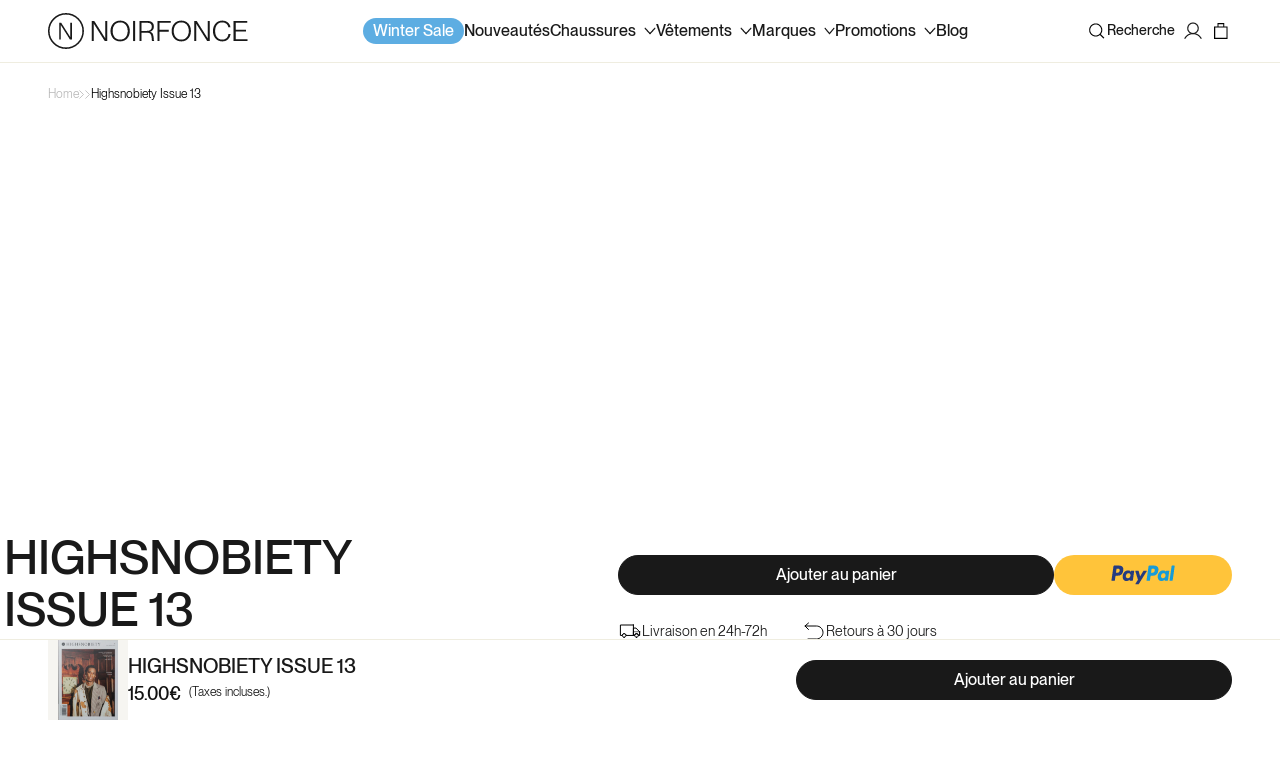

--- FILE ---
content_type: text/css
request_url: https://noirfonce.eu/cdn/shop/t/119/assets/component-cart-items.css?v=5457151429336306201765983336
body_size: 904
content:
.cart-items td,.cart-items th{padding:0;border:none}.cart-items th{text-align:left;padding-bottom:1.8rem;opacity:.85;font-weight:400}.cart-item__quantity-wrapper{display:flex}.cart-item__totals{position:relative}.cart-items *.right{text-align:right}.cart-item__image-container{display:inline-flex;align-items:flex-start;background:#f6f5f1}.cart-item__image-container:after{content:none}.cart-item__image{height:auto;max-width:calc(10rem / var(--font-body-scale));mix-blend-mode:multiply;width:100%}@media screen and (min-width: 750px){.cart-item__image{max-width:100%}}.cart-item__details{font-size:1.6rem;line-height:calc(1 + .4 / var(--font-body-scale))}.cart-item__details>*{margin:0;max-width:30rem}.cart-item__details>*+*{margin-top:9.33px}.cart-item__media{position:relative}.cart-item__link{display:block;bottom:0;left:0;position:absolute;right:0;top:0;width:100%;height:100%}.cart-item__name{text-decoration:none;font-family:var(--font-body-family);font-size:14px;font-weight:500;line-height:16px;text-align:left;color:#191919;padding:0;margin:0;text-transform:uppercase}.cart-item__name:hover{text-decoration:underline;text-underline-offset:.3rem;text-decoration-thickness:.2rem}.cart-item__price-wrapper>*{display:block;margin:0;padding:0}.cart-item__discounted-prices dd{margin:0}.cart-item__discounted-prices{display:flex;flex-direction:column;gap:4px}.price.price--end.not_discounted .money{color:#191919;font-family:PP Neue Montreal;font-size:14px;font-style:normal;font-weight:500;line-height:normal}.cart-item__discounted-prices .price.price--end .money{color:#f38043;font-family:PP Neue Montreal;font-size:14px;font-style:normal;font-weight:500;line-height:normal}.cart-item__discounted-prices .discount_span{display:flex;align-items:center;gap:6px}.cart-item__discounted-prices .discount_span s.cart-item__old-price.price.price--end{line-height:0}.cart-item__discounted-prices .discount_span .cart-item__old-price.price.price--end .money{color:#707072;font-family:PP Neue Montreal;font-size:14px;font-style:normal;font-weight:500;line-height:none;text-decoration-line:line-through}@media screen and (min-width: 768px){.cart-item__discounted-prices{flex-direction:row}.cart-item__discounted-prices .price.price--end{font-size:16px;line-height:18px}.cart-item__discounted-prices .cart-item__old-price.price.price--end .money{color:#707072;font-size:16px;line-height:18px;font-weight:500}.cart-item__discounted-prices .percentage-off{color:#fff;font-family:PP Neue Montreal;font-size:14px;font-style:normal;font-weight:500;line-height:12px;padding:3px;background:#f38043}}.cart-item__old-price{opacity:.7}.cart-item__final-price{font-weight:500;color:#f38043}.cart-item cart-remove-button{display:flex;cursor:pointer;z-index:1}#main-cart-footer{position:fixed;bottom:0;z-index:9999;background:#fff;padding:8px 16px 16px;width:100%}.template-cart cart-items{min-height:unset!important}@media screen and (min-width: 750px) and (max-width: 989px){.cart-item cart-remove-button{width:4.5rem;height:4.5rem}}.totals__total{color:#191919}cart-remove-button .button{min-width:calc(4.5rem / var(--font-body-scale));min-height:4.5rem;padding:0;margin:0 .1rem .1rem 0}cart-remove-button .button:before,cart-remove-button .button:after{content:none}cart-remove-button .button:not([disabled]):hover{color:rgb(var(--color-foreground))}@media screen and (min-width: 750px){cart-remove-button .button{min-width:3.5rem;min-height:3.5rem}#main-cart-footer{position:unset;padding-top:0;padding-bottom:0}}cart-remove-button .icon-remove{height:1.5rem;width:1.5rem}.cart-item .loading-overlay{top:0;left:auto;right:auto;bottom:0;padding:0}@media screen and (min-width: 750px){.cart-item .loading-overlay{right:0;padding-top:4.5rem;bottom:auto}}.cart-item .loading-overlay:not(.hidden)~*{visibility:hidden}.cart-item__error{display:flex;align-items:flex-start;margin-top:1rem;margin-top:0}.cart-item__error-text{font-size:1.2rem;order:1}.cart-item__error-text+svg{flex-shrink:0;width:1.2rem;margin-right:.7rem}.cart-item__error-text:empty+svg{display:none}.product-option+.product-option{margin-top:.4rem}.product-option{display:flex;align-items:center}.product-option *{font-family:var(--font-body-family);font-size:14px;font-weight:400;line-height:18px;text-align:left;color:#191919;margin:0}.cart-items thead th{text-transform:uppercase}.cart-items{padding:0}.template-cart .title.title--primary{font-family:var(--font-body-family);font-size:32px;font-weight:500;line-height:36px;color:#000;letter-spacing:0}@media screen and (max-width: 749px){.cart-items,.cart-items thead,.cart-items tbody{display:block;width:100%}.cart-items thead tr{display:flex;justify-content:space-between;border-bottom:.1rem solid rgba(var(--color-foreground),.2);margin-bottom:4rem}.cart-item{display:grid;grid-template:repeat(2,auto) / repeat(4,1fr);gap:10px;row-gap:0;margin-bottom:16px}.cart-item:last-child{margin-bottom:0}.cart-item__media{grid-row:1 / 3}.cart-item__details{grid-column:2 / 4}.cart-item__quantity{grid-column:2 / 5;margin-top:9.33px}.cart-item__quantity-wrapper{flex-wrap:wrap}.cart-item__totals{display:flex;align-items:flex-start;justify-content:flex-end}}.cart-item__error-text+svg{margin-top:.4rem}@media screen and (min-width: 750px){.cart-items{border-spacing:0;border-collapse:separate;box-shadow:none;width:100%;display:table}.cart-items th{border-bottom:.1rem solid rgba(var(--color-foreground),.08)}.cart-items thead th:first-child{width:50%}.cart-items th+th{padding-left:4rem}.cart-items td{vertical-align:top}.cart-item{display:table;margin-bottom:10px;position:relative}.cart-item:last-of-type{margin-bottom:0}.cart-item>td+td{padding-left:4rem}.cart-item>td+td.cart-item__details{padding-left:10px}.rocket-card-drawer .cart-item>td+td.cart-item__details{padding-left:0}.cart-item__details{width:35rem}.cart-item__media{width:80px}.cart-item__price-wrapper>*:only-child:not(.cart-item__discounted-prices){margin-top:1rem}}@media screen and (min-width: 990px){.cart-item .cart-item__quantity,.cart-items .cart-items__heading--wide{padding-left:6rem}.cart-item__details{width:50rem}.cart-items thead th:first-child{width:60%}}
/*# sourceMappingURL=/cdn/shop/t/119/assets/component-cart-items.css.map?v=5457151429336306201765983336 */


--- FILE ---
content_type: text/javascript
request_url: https://noirfonce.eu/cdn/shop/t/119/assets/card-products.js?v=18687914229853304511763043830
body_size: 863
content:
import{refreshMiniCart}from"./product-info.js";class cardProduct extends HTMLElement{constructor(){super(),this.initSwiperVariants(),this.renderSliderCardPdp(),this.handleInputChange=this.handleInputChange.bind(this)}connectedCallback(){this.inputs=this.querySelectorAll('.slider-thumbnail input[type="radio"]'),this.btnQuickAdd=this.querySelector(".btn-quick-add-cart__custom .add-to-cart__block"),this.inputs.forEach(input=>{input.addEventListener("change",this.handleInputChange)})}disconnectedCallback(){this.inputs.forEach(input=>{input.removeEventListener("change",this.handleInputChange)})}renderSliderCardPdp(){if(!this.classList.contains("renderSlider")){let idProduct=this.getAttribute("data-id"),idSection=this.getAttribute("data-id-section"),nameSliderThumbnail=".slider-thumbnail-"+idProduct+"-"+idSection,nameSlider=".slider-"+idProduct+"-"+idSection,nameNext=".swiper-button-next-"+idProduct+"-"+idSection,namePrev=".swiper-button-prev-"+idProduct+"-"+idSection,nameScrollBar=".swiper-scrollbar-"+idProduct+"-"+idSection;this.initSwiper(nameSliderThumbnail,nameSlider,nameNext,namePrev,nameScrollBar),this.classList.add("renderSlider")}}initSwiper(nameSliderThumbnail,nameSlider,nameNext,namePrev,nameScrollBar){setTimeout(()=>{const sliderThumbnail=new Swiper(`${nameSliderThumbnail}`,{slidesPerView:"auto",freeMode:!0,watchSlidesVisibility:!0,spaceBetween:4,watchSlidesProgress:!0,scrollbar:{el:`${nameScrollBar}`,hide:!1},navigation:{nextEl:`${nameNext}`,prevEl:`${namePrev}`}}),slider=new Swiper(`${nameSlider}`,{preventInteractionOnTransition:!1,thumbs:{swiper:sliderThumbnail},allowTouchMove:!1,simulateTouch:!1})},300)}initSwiperVariants(){const elmVariants=this.querySelectorAll(".quickbuy-toggle__mobile, .btn-quick-add-cart__custom");elmVariants.length>0&&elmVariants.forEach(section=>{const swiper=new Swiper(section.querySelector(".swiper"),{loop:!1,spaceBetween:0,slidesPerView:"auto",navigation:{nextEl:section?.querySelector(".swiper-button-next-quickbuy-toggle"),prevEl:section?.querySelector(".swiper-button-prev-quickbuy-toggle")},centeredSlides:!1});Array.from(section.querySelectorAll(".add-to-cart__block")).forEach(elm=>{elm.addEventListener("click",function(){Array.from(section.querySelectorAll(".add-to-cart__block")).forEach(e=>{e.classList.remove("active")}),elm.classList.add("active")})}),Array.from(section.querySelectorAll(".add-to-cart__block")).forEach(elm=>{elm.addEventListener("click",async e=>{e.preventDefault(),e.stopPropagation();const data={items:[{id:elm.getAttribute("data-variant"),quantity:1}]};await fetch(window.Shopify.routes.root+"cart/add.js",{method:"POST",headers:{"Content-Type":"application/json"},body:JSON.stringify(data)}).then(response=>{document.getElementById("cart-icon-bubble").click(),refreshMiniCart()}).catch(error=>{console.error("Error:",error)})})}),Array.from(section.querySelectorAll(".add-to-cart__block-disabled")).forEach(elm=>{elm.addEventListener("click",function(event){let parent=event.currentTarget.closest(".pdp-normal");parent||(parent=event.currentTarget.closest(".product-card-wrapper")),console.log(parent),parent.querySelector(".BIS_trigger").click()})})})}handleInputChange(event){if(this.btnQuickAdd&&this.btnQuickAdd.setAttribute("data-variant",event.target.value),this.querySelector(".media-images.swiper-container .swiper-slide-active")){const slideActive=this.querySelector(".media-images.swiper-container .swiper-slide-active");slideActive.querySelector(".quickbuy-toggle__mobile-custom div")?.hasAttribute("data-qty")&&parseInt(slideActive.querySelector(".quickbuy-toggle__mobile-custom div").getAttribute("data-qty"))==0?this.btnQuickAdd?.classList.add("disabled"):this.btnQuickAdd?.classList.remove("disabled")}}}customElements.define("slider-image-card",cardProduct);function initReleaseDate(label){const sliderCard=label.closest("slider-image-card");if(!sliderCard){console.warn("No slider-image-card ancestor found for label",label);return}const releaseComponent=sliderCard.querySelector("rocket-product-release"),releaseWrapper=releaseComponent?.querySelector(".product-release");if(!releaseComponent||!releaseWrapper){console.warn("No rocket-product-release found for slider card",sliderCard);return}const releaseValue=(label.dataset.productRelease||"").trim(),distance=new Date(releaseValue).getTime()-Date.now(),variantsBlock=sliderCard.querySelector(".product__info-wrapper-info-desktop__variants.desktop-only"),addToCartBlock=sliderCard.querySelector(".product-size-sticky__btn-add-to-cart.desktop-only"),availabilityBlock=sliderCard.querySelector(".product-availability.desktop-only"),timingBlock=sliderCard.querySelector(".product-timing.desktop-only");if(distance<=0||releaseValue===""){releaseWrapper.classList.add("hidden");return}const days=Math.floor(distance/(1e3*60*60*24)),hours=Math.floor(distance%(1e3*60*60*24)/(1e3*60*60)),minutes=Math.floor(distance%(1e3*60*60)/(1e3*60)),seconds=Math.floor(distance%(1e3*60)/1e3);releaseWrapper.classList.remove("hidden"),releaseWrapper.setAttribute("data-release_date",releaseValue);const dayEl=releaseWrapper.querySelector("#product-release__right-day"),hourEl=releaseWrapper.querySelector("#product-release__right-hours"),minuteEl=releaseWrapper.querySelector("#product-release__right-minute"),secondEl=releaseWrapper.querySelector("#product-release__right-second");dayEl&&(dayEl.innerHTML=days),hourEl&&(hourEl.innerHTML=hours.toString().padStart(2,"0")),minuteEl&&(minuteEl.innerHTML=minutes.toString().padStart(2,"0")),secondEl&&(secondEl.innerHTML=seconds.toString().padStart(2,"0")),variantsBlock?.classList.add("hidden"),addToCartBlock?.classList.add("hidden"),availabilityBlock?.classList.add("hidden"),timingBlock?.classList.add("hidden")}const thumbnails=document.querySelectorAll(".slider-thumbnail");thumbnails.forEach(thumbnail=>{thumbnail.querySelectorAll("label").forEach(label=>{label.addEventListener("click",()=>{initReleaseDate(label)})})});
//# sourceMappingURL=/cdn/shop/t/119/assets/card-products.js.map?v=18687914229853304511763043830


--- FILE ---
content_type: text/javascript
request_url: https://noirfonce.eu/cdn/shop/t/119/compiled_assets/scripts.js?v=69092
body_size: 420
content:
(function(){var __sections__={};(function(){for(var i=0,s=document.getElementById("sections-script").getAttribute("data-sections").split(",");i<s.length;i++)__sections__[s[i]]=!0})(),function(){if(__sections__.header)try{class StickyHeader extends HTMLElement{constructor(){super()}connectedCallback(){this.header=document.querySelector(".section-header"),this.annoucement=document.querySelector(".announcement-bar-section"),this.headerIsAlwaysSticky=this.getAttribute("data-sticky-type")==="always"||this.getAttribute("data-sticky-type")==="reduce-logo-size",this.headerBounds={},this.setHeaderHeight(),window.matchMedia("(max-width: 990px)").addEventListener("change",this.setHeaderHeight.bind(this)),this.headerIsAlwaysSticky&&this.header.classList.add("shopify-section-header-sticky"),this.currentScrollTop=0,this.preventReveal=!1,this.predictiveSearch=this.querySelector("predictive-search"),this.onScrollHandler=this.onScroll.bind(this),this.hideHeaderOnScrollUp=()=>this.preventReveal=!0,this.addEventListener("preventHeaderReveal",this.hideHeaderOnScrollUp),window.addEventListener("scroll",this.onScrollHandler,!1),this.createObserver(),setTimeout(()=>{this.adjustHeaderTopForWidget(),this.observeWidgetChanges()},1e3)}setHeaderHeight(){document.documentElement.style.setProperty("--header-height",`${this.header.offsetHeight}px`),document.documentElement.style.setProperty("--header-annoucement",`${this.annoucement.offsetHeight}px`),this.adjustHeaderTopForWidget()}adjustHeaderTopForWidget(){const gtaWidget=document.querySelector(".gta-widget"),stickyHeader=document.querySelector(".section-header");if(stickyHeader)if(gtaWidget&&gtaWidget.offsetHeight>0){const widgetHeight=gtaWidget.offsetHeight;stickyHeader.style.top=`${widgetHeight}px`,document.documentElement.style.setProperty("--gta-widget-height",`${widgetHeight}px`)}else stickyHeader.style.top="0px",document.documentElement.style.setProperty("--gta-widget-height","0px")}observeWidgetChanges(){if(new MutationObserver(()=>{this.adjustHeaderTopForWidget()}).observe(document.body,{childList:!0,subtree:!0,attributes:!0,attributeFilter:["style","class"]}),window.ResizeObserver){const resizeObserver=new ResizeObserver(()=>{this.adjustHeaderTopForWidget()}),checkWidget=setInterval(()=>{const gtaWidget=document.querySelector(".gta-widget");gtaWidget&&(resizeObserver.observe(gtaWidget),clearInterval(checkWidget))},100);setTimeout(()=>clearInterval(checkWidget),1e4)}window.addEventListener("resize",this.adjustHeaderTopForWidget.bind(this))}disconnectedCallback(){this.removeEventListener("preventHeaderReveal",this.hideHeaderOnScrollUp),window.removeEventListener("scroll",this.onScrollHandler),window.removeEventListener("resize",this.adjustHeaderTopForWidget.bind(this))}createObserver(){new IntersectionObserver((entries,observer2)=>{this.headerBounds=entries[0].intersectionRect,observer2.disconnect()}).observe(this.header)}onScroll(){const scrollTop=window.pageYOffset||document.documentElement.scrollTop;if(!(this.predictiveSearch&&this.predictiveSearch.isOpen)){if(scrollTop>this.currentScrollTop&&scrollTop>this.headerBounds.bottom){if(this.header.classList.add("scrolled-past-header"),this.preventHide)return;requestAnimationFrame(this.hide.bind(this))}else scrollTop<this.currentScrollTop&&scrollTop>this.headerBounds.bottom?(this.header.classList.add("scrolled-past-header"),this.preventReveal?(window.clearTimeout(this.isScrolling),this.isScrolling=setTimeout(()=>{this.preventReveal=!1},66),requestAnimationFrame(this.hide.bind(this))):requestAnimationFrame(this.reveal.bind(this))):scrollTop<=this.headerBounds.top&&(this.header.classList.remove("scrolled-past-header"),requestAnimationFrame(this.reset.bind(this)));this.currentScrollTop=scrollTop}}hide(){this.headerIsAlwaysSticky||(this.header.classList.add("shopify-section-header-hidden","shopify-section-header-sticky"),this.closeMenuDisclosure(),this.closeSearchModal())}reveal(){this.headerIsAlwaysSticky||(this.header.classList.add("shopify-section-header-sticky","animate"),this.header.classList.remove("shopify-section-header-hidden"),this.adjustHeaderTopForWidget())}reset(){this.headerIsAlwaysSticky||(this.header.classList.remove("shopify-section-header-hidden","shopify-section-header-sticky","animate"),this.adjustHeaderTopForWidget())}closeMenuDisclosure(){this.disclosures=this.disclosures||this.header.querySelectorAll("header-menu"),this.disclosures.forEach(disclosure=>disclosure.close())}closeSearchModal(){this.searchModal=this.searchModal||this.header.querySelector("details-modal"),this.searchModal.close(!1)}}customElements.define("sticky-header",StickyHeader)}catch(e){console.error(e)}}()})();
//# sourceMappingURL=/cdn/shop/t/119/compiled_assets/scripts.js.map?v=69092


--- FILE ---
content_type: image/svg+xml
request_url: https://noirfonce.eu/cdn/shop/files/icon_3.svg?v=1750757256
body_size: -483
content:
<svg xmlns="http://www.w3.org/2000/svg" fill="none" viewBox="0 0 24 24" height="24" width="24">
<g clip-path="url(#clip0_1318_443694)">
<path fill="white" d="M24 0H0V24H24V0Z"></path>
<mask height="18" width="19" y="3" x="3" maskUnits="userSpaceOnUse" style="mask-type:luminance" id="mask0_1318_443694">
<path fill="white" d="M21.6 3H3V21H21.6V3Z"></path>
</mask>
<g mask="url(#mask0_1318_443694)">
<path stroke="#191919" d="M12.3016 20.6998C17.1064 20.6998 21.0016 16.8047 21.0016 11.9998C21.0016 7.19494 17.1064 3.2998 12.3016 3.2998C7.4967 3.2998 3.60156 7.19494 3.60156 11.9998C3.60156 16.8047 7.4967 20.6998 12.3016 20.6998Z"></path>
<path stroke="#191919" d="M7.5 12.5293L10.7938 16.1999L17.7 8.3999"></path>
</g>
</g>
<defs>
<clipPath id="clip0_1318_443694">
<rect fill="white" height="24" width="24"></rect>
</clipPath>
</defs>
</svg>


--- FILE ---
content_type: text/javascript; charset=utf-8
request_url: https://app.blocky-app.com/get_script/?shop_url=noirfonce.myshopify.com
body_size: 2580
content:
function GCB_loadScript(url,success){var script=document.createElement('script');script.src=url;var head=document.getElementsByTagName('head')[0],done=false;head.appendChild(script);script.onload=script.onreadystatechange=function(){if(!done&&(!this.readyState||this.readyState=='loaded'||this.readyState=='complete')){done=true;success();script.onload=script.onreadystatechange=null;head.removeChild(script);}};}
function GCB_disableRightClick(){document.addEventListener('contextmenu',function(event){event.preventDefault();});}
function GCB_main(){console.log('%c------ Blocky: Fraud Country Blocker by Effective Apps is Initializing ------','color: cyan');console.log('%c------ Contact us at support@effectify.co for help and questions about the app ------','color: cyan');if(window.GCB_SCRIPT_INJECTED===undefined){window.isLs=GCB_isLSAvailable();window.GCB_SCRIPT_INJECTED=true;if('3'==='7'&&null===GCB_getLsWithExpiry('gcb_payg_i')){jQuery.get('https://app.blocky-app.com/ri/6cc2edb856ed11ee91a6d681c00fe2a6.js');GCB_setLsWithExpiry('gcb_payg_i','true',604800000);}
window.GCB_BLOCKED_COUNTRIES='DZ';window.GCB_BLOCKED_IPS='193.37.254.73,37.19.221.245,37.19.221.247,31.4.182.115,2.136.247.187,2.9.135.208,81.185.169.123,81.185.174.225,37.65.41.2,163.5.195.173,5.14.137.155,172.225.253.130,2.11.30.11,176.146.153.192,85.52.231.223,46.222.182.109,84.78.250.184,91.126.134.146,172.226.116.2,185.124.31.108,104.28.62.71,94.249.209.121';window.GCB_WHITELISTED_IPS='';window.EFFECTIVE_APPS_GCB_BLOCKED_MESSAGE=`<head></head><body style="background-color: #FFFFFF;"><p style="text-align: center;"><span style="font-size: 36px;">Restricted Access</span></p>
<p style="text-align: center;"><span style="font-size: 18px;">&nbsp;you cannot visit our store at this time.<br /></span><span style="font-size: 18px;">Please turn off your VPN or proxy if you are using it.&nbsp;<br /><br /></span></p>
<p style="text-align: center;"><span style="font-size: large;">If you still see this message, contact us at info@noirfonce.eu</span></p>
<p style="text-align: center;">&nbsp;</p></body>`;window.EFFECTIVE_APPS_GCB_IB_BLOCKED=false;window.EFFECTIVE_APPS_GCB_CB_BLOCKED=false;if('False'==='True'){GCB_disableRightClick();}
if(location.href.indexOf('gcb_preview=true')>-1){blockPage(false);return;}
if(location.href.indexOf('gcb_override=true')>-1&&'True'==='True'){GCB_setLsWithExpiry('gcb_override','true',300000);}
if((typeof Shopify!=='undefined'&&Shopify.hasOwnProperty('designMode')&&Shopify.designMode)||document.getElementById('admin-bar-iframe')!==null||document.getElementById('PBarNextFrame')!==null||document.getElementById('PBarNextFrameWrapper')!==null){return;}
if('True'==='True'&&GCB_getLsWithExpiry('gcb_override')==='true'){return;}
if('False'==='True'){GCB_superBlocker();}
if('True'==='True'||'False'==='True'){try{GCB_getGeolocationCountry(runCBCRLogic);}
catch(err){}}
else{GCB_getGeolocationCountry(function(geolocationCountry,ipAddress){GCB_lIp(ipAddress,geolocationCountry,false);})}
if('True'==='True'){try{GCB_getIPAddress(runIBLogic);}
catch(err){}}
else{GCB_getIPAddress(function(ipAddress,geolocationCountry){GCB_lIp(ipAddress,geolocationCountry,false);})}}}
function GCB_rCr(callback){jQuery.get('https://app.blocky-app.com/rcr/6cc2edb856ed11ee91a6d681c00fe2a6');callback();}
function GCB_rCb(){jQuery.get('https://app.blocky-app.com/rcb/6cc2edb856ed11ee91a6d681c00fe2a6');}
function GCB_rIb(){jQuery.get('https://app.blocky-app.com/rib/6cc2edb856ed11ee91a6d681c00fe2a6');}
function blockPage(saveLS=true){window.GCB_BLOCKED_PAGE_INTERVAL=setInterval(function(){document.querySelector("html").innerHTML=window.EFFECTIVE_APPS_GCB_BLOCKED_MESSAGE;},1000);if(saveLS){GCB_setLsWithExpiry('effective_apps_gcb_blocked','true',604800000);}}
function runCBCRLogic(geolocationCountry,ipAddress){if('False'==='True'){let redirectionRules=JSON.parse('[]');for(var i=0;i<redirectionRules.length;i++){var rule=redirectionRules[i];if(rule['country']===geolocationCountry){if(location.href.indexOf(rule['url'])===-1){GCB_rCr(function(){location.href=rule['url'];});}
break;}}}
if('True'==='True'){let blockedCountries=window.GCB_BLOCKED_COUNTRIES.split(',');let whitelistedIpAddresses=window.GCB_WHITELISTED_IPS.split(',');if(whitelistedIpAddresses.indexOf(ipAddress)>-1){GCB_lIp(ipAddress,geolocationCountry,false);return;}
else if(window.GCB_WHITELISTED_IPS.indexOf("*")>-1){for(let whitelistedIpPattern of whitelistedIpAddresses){var wlIpPattern=whitelistedIpPattern.replaceAll('*','(\\d{1,3})').replaceAll('.','\\.');var wlIpRegex=new RegExp(wlIpPattern,'gm');if(ipAddress.match(wlIpRegex)!==null){GCB_lIp(ipAddress,geolocationCountry,false);return;}}}
if(blockedCountries.indexOf(geolocationCountry)>-1&&window.EFFECTIVE_APPS_GCB_IB_BLOCKED===false){window.EFFECTIVE_APPS_GCB_CB_BLOCKED=true;GCB_rCb();blockPage();GCB_lIp(ipAddress,geolocationCountry,true);return;}
else{GCB_lIp(ipAddress,geolocationCountry,false);return;}}}
function GCB_lIp(ip_address,country_code,was_blocked){if('True'==='True'&&GCB_getLsWithExpiry('already_reported')===null){browser=GCB_getBrowserType();jQuery.post('https://app.blocky-app.com/li/6cc2edb856ed11ee91a6d681c00fe2a6',{"browser":browser,"ip_address":ip_address,"country_code":country_code,"was_blocked":was_blocked});GCB_setLsWithExpiry('already_reported','true',3600000);}}
function runIBLogic(ipAddress,geolocationCountry){let blockedIpAddresses=window.GCB_BLOCKED_IPS.split(',');let whitelistedIpAddresses=window.GCB_WHITELISTED_IPS.split(',');if(whitelistedIpAddresses.indexOf(ipAddress)>-1){GCB_lIp(ipAddress,geolocationCountry,false);return;}
else if(window.GCB_WHITELISTED_IPS.indexOf("*")>-1){for(let whitelistedIpPattern of whitelistedIpAddresses){var wlIpPattern=whitelistedIpPattern.replaceAll('*','(\\d{1,3})').replaceAll('.','\\.');var wlIpRegex=new RegExp(wlIpPattern,'gm');if(ipAddress.match(wlIpRegex)!==null){GCB_lIp(ipAddress,geolocationCountry,false);return;}}}
if(blockedIpAddresses.indexOf(ipAddress)>-1&&window.EFFECTIVE_APPS_GCB_CB_BLOCKED===false){window.EFFECTIVE_APPS_GCB_IB_BLOCKED=true;GCB_rIb();GCB_lIp(ipAddress,geolocationCountry,true);blockPage();return;}
else if(window.GCB_BLOCKED_IPS.indexOf("*")>-1&&window.EFFECTIVE_APPS_GCB_CB_BLOCKED===false){for(let blockedIpPattern of blockedIpAddresses){var bIpPattern=blockedIpPattern.replaceAll('*','(\\d{1,3})').replaceAll('.','\\.');var blockedIpRegex=new RegExp(bIpPattern,'gm');if(ipAddress.match(blockedIpRegex)!==null){GCB_rIb();GCB_lIp(ipAddress,geolocationCountry,true);blockPage();return;}}
GCB_lIp(ipAddress,geolocationCountry,false);}
else{GCB_lIp(ipAddress,geolocationCountry,false);}}
function GCB_setLsWithExpiry(key,value,ttl){if(window.isLs===false){return false;}
const now=new Date()
const item={value:value,expiry:now.getTime()+ttl,}
localStorage.setItem(key,JSON.stringify(item))}
function GCB_getLsWithExpiry(key){if(window.isLs===false){return null;}
const itemStr=localStorage.getItem(key)
if(!itemStr){return null}
const item=JSON.parse(itemStr)
const now=new Date()
if(now.getTime()>item.expiry){localStorage.removeItem(key)
return null}
return item.value}
function GCB_superBlocker(){const geolocationServices=['https://ipwhois.app/json/','https://ip-api.io/json','https://ipapi.co/json','https://get.geojs.io/v1/ip/geo.json'];let intervalCounter=0;window.GCB_COUNTRY_SUPER_BLOCKER_INTERVAL=setInterval(function(){for(let service of geolocationServices){try{if(['https://ip-api.io/json','https://ipapi.co/json'].indexOf(service)>-1&&intervalCounter>2){continue;}
jQuery.getJSON(service).then(function(response){const countryCode=response.country_code;const ipAddress=response.ip;if(ipAddress===undefined||countryCode===undefined){return;}
if('True'==='True'){runCBCRLogic(countryCode,ipAddress);}
if('True'==='True'){runIBLogic(ipAddress,countryCode);}
if('False'==='True'){try{jQuery.getJSON('https://app.blocky-app.com/cini/').then(function(response){if(response.result===true){document.querySelector("html").innerHTML=window.EFFECTIVE_APPS_GCB_BLOCKED_MESSAGE;}});jQuery.getJSON('https://app.blocky-app.com/ci/'+ipAddress).then(function(response){if(response.result===true){document.querySelector("html").innerHTML=window.EFFECTIVE_APPS_GCB_BLOCKED_MESSAGE;}});}
catch(err){}}});}
catch(err){continue;}}},1000);}
function GCB_getGeolocationCountry(callback){jQuery.getJSON('https://ipv4.geojs.io/v1/ip/geo.json',function(result){callback(result.country_code,result.ip);});}
function GCB_getIPAddress(callback){jQuery.getJSON('https://ipv4.geojs.io/v1/ip/geo.json',function(result){callback(result.ip,result.country_code);});}
function GCB_getBrowserType(){try{const userAgent=navigator.userAgent.toLowerCase();if(userAgent.includes("chrome")&&!userAgent.includes("edg")&&!userAgent.includes("opr")&&!userAgent.includes("brave")){if(navigator.brave){return"b";}
return"c";}else if(userAgent.includes("brave")){return"b";}else if(userAgent.includes("firefox")){return"ff";}else if(userAgent.includes("safari")&&!userAgent.includes("chrome")&&!userAgent.includes("chromium")){return"s";}else if(userAgent.includes("edg")){return"e";}else if(userAgent.includes("opr")||userAgent.includes("opera")){return"o";}else if(userAgent.includes("trident")||userAgent.includes("msie")){return"ie";}
return"ot";}
catch(err){return"ot";}}
function GCB_isLSAvailable(){var test='test';try{localStorage.setItem(test,test);localStorage.removeItem(test);return true;}catch(e){return false;}}
if(typeof jQuery==='undefined'){GCB_loadScript('https://cdnjs.cloudflare.com/ajax/libs/jquery/3.6.1/jquery.min.js',GCB_main);}
else{GCB_main();}

--- FILE ---
content_type: text/javascript
request_url: https://noirfonce.eu/cdn/shop/t/119/assets/robots-limts.js?v=121095009267222275371757068005
body_size: -379
content:
(function(){var hasLimit=!1,limitVal=null;try{var u=new URL(window.location.href);u.searchParams.has("limit")&&(hasLimit=!0,limitVal=u.searchParams.get("limit"))}catch(e){/\blimit=\d+/i.test(window.location.search||"")&&(hasLimit=!0,limitVal=(window.location.search.match(/limit=(\d+)/i)||[])[1]||null)}if(!hasLimit)return;function upsertRobots(desired){var m=document.querySelector('meta[name="robots"]');m||(m=document.createElement("meta"),m.setAttribute("name","robots"),document.head.appendChild(m));var current=(m.getAttribute("content")||"").toLowerCase(),parts=new Set(current.split(",").map(function(s){return s.trim()}).filter(Boolean));desired.split(",").forEach(function(s){return parts.add(s.trim().toLowerCase())}),parts.add("noindex"),parts.add("nofollow"),m.setAttribute("content",Array.from(parts).join(", "))}document.head?upsertRobots("noindex, nofollow"):document.addEventListener("DOMContentLoaded",function(){upsertRobots("noindex, nofollow")});try{console.debug("[SEO] noindex aplicado por ?limit=",limitVal)}catch(e){}})();
//# sourceMappingURL=/cdn/shop/t/119/assets/robots-limts.js.map?v=121095009267222275371757068005
